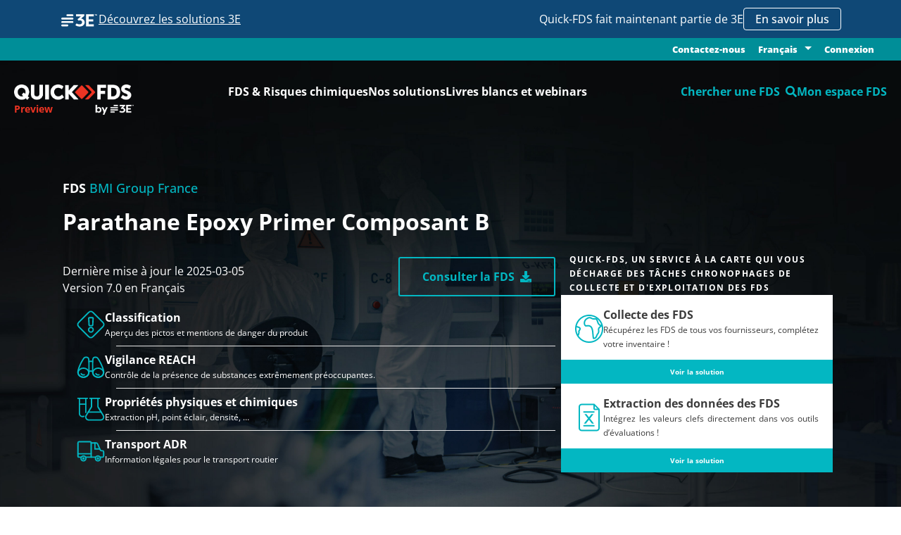

--- FILE ---
content_type: text/html
request_url: https://www.quickfds.com/fr/fds-preview/bmi-group-france/parathane-epoxy-primer-composant-b/5177231-69824-04933-016556/
body_size: 2012
content:
<!doctype html><html lang="fr"><head><meta charset="UTF-8"><meta http-equiv="X-UA-Compatible" content="IE=edge"><meta name="viewport" content="width=device-width,initial-scale=1"><link rel="apple-touch-icon" sizes="57x57" href="/apple-icon-57x57.png"><link rel="apple-touch-icon" sizes="60x60" href="/apple-icon-60x60.png"><link rel="apple-touch-icon" sizes="72x72" href="/apple-icon-72x72.png"><link rel="apple-touch-icon" sizes="76x76" href="/apple-icon-76x76.png"><link rel="apple-touch-icon" sizes="114x114" href="/apple-icon-114x114.png"><link rel="apple-touch-icon" sizes="120x120" href="/apple-icon-120x120.png"><link rel="apple-touch-icon" sizes="144x144" href="/apple-icon-144x144.png"><link rel="apple-touch-icon" sizes="152x152" href="/apple-icon-152x152.png"><link rel="apple-touch-icon" sizes="180x180" href="/apple-icon-180x180.png"><link rel="icon" type="image/png" sizes="192x192" href="/android-icon-192x192.png"><link rel="icon" type="image/png" sizes="32x32" href="/favicon-32x32.png"><link rel="icon" type="image/png" sizes="96x96" href="/favicon-96x96.png"><link rel="icon" type="image/png" sizes="16x16" href="/favicon-16x16.png"><link rel="manifest" href="/manifest.json"><meta name="msapplication-TileColor" content="#ffffff"><meta name="msapplication-TileImage" content="/ms-icon-144x144.png"><meta name="theme-color" content="#ffffff"><style>.no_js {
        background-color : red;
        color : #fff;
        height : 35px;
        font-size : 24px;
        width: 100%;
        position : fixed;
        top : 0;
        left : 0;
        z-index: 9999999;
        text-align: center;
        font-weight: 600;
      }</style><script>(function() {
        var didInit = false;
        function initMunchkin() {
          if(didInit === false) {
            didInit = true;
            Munchkin.init('026-BZE-703');
          }
        }
        var s = document.createElement('script');
        s.type = 'text/javascript';
        s.async = true;
        s.src = '//munchkin.marketo.net/munchkin.js';
        s.onreadystatechange = function() {
          if (this.readyState == 'complete' || this.readyState == 'loaded') {
            initMunchkin();
          }
        };
        s.onload = initMunchkin;
        document.getElementsByTagName('head')[0].appendChild(s);
      })();</script><title>Quick-FDS : Transmission réglementaire et sécurisée des FDS</title><script defer="defer" type="module" src="/runtime~app.8c519b3f9b4d1754.js"></script><script defer="defer" type="module" src="/chunk-vendors.8c519b3f9b4d1754.js"></script><script defer="defer" type="module" src="/app.8c519b3f9b4d1754.js"></script><link href="/assets/css/chunk-vendors.5fb65f26.css" rel="stylesheet"><link href="/assets/css/app.a887fa92.css" rel="stylesheet"><script defer="defer" src="/runtime~app.8c519b3f9b4d1754.js" nomodule></script><script defer="defer" src="/chunk-vendors.8c519b3f9b4d1754.js" nomodule></script><script defer="defer" src="/app.8c519b3f9b4d1754.js" nomodule></script></head><body><noscript class="no_js">We're sorry but Quick-FDS.com doesn't work properly without JavaScript enabled. Please enable it to continue.</noscript><script>function get_browser() {
        var ua = navigator.userAgent, tem, M = ua.match(/(opera|chrome|safari|firefox|msie|trident(?=\/))\/?\s*(\d+)/i) || [];
        if (/trident/i.test(M[1])) {
          tem = /\brv[ :]+(\d+)/g.exec(ua) || [];
          return { name: 'IE', version: (tem[1] || '') };
        }
        if (M[1] === 'Chrome') {
          tem = ua.match(/\bOPR\/(\d+)/)
          if (tem != null) { return { name: 'Opera', version: tem[1] }; }
        }
        if (window.navigator.userAgent.indexOf("Edge") > -1) {
          tem = ua.match(/\Edge\/(\d+)/)
          if (tem != null) { return { name: 'Edge', version: tem[1] }; }
        }
        M = M[2] ? [M[1], M[2]] : [navigator.appName, navigator.appVersion, '-?'];
        if ((tem = ua.match(/version\/(\d+)/i)) != null) { M.splice(1, 1, tem[1]); }
        return {
          name: M[0],
          version: +M[1]
        };
      }

      var browser = get_browser()
      var isSupported = isSupported(browser);

      function isSupported(browser) {
        var supported = true;
//        if (browser.name === "Chrome" && browser.version >= 48) {
//          supported = true;
//        }
        if ((browser.name === "MSIE" || browser.name === "IE") && browser.version <= 10) {
          supported = false;
        }
//        else if (browser.name === "Edge") {
//          supported = true;
//        }
        return supported;
      }

      if (!isSupported) {
        //render unsupported message
        document.write("<h1>The app is not supported in IE. Please use other browsers!</h1>");
      }
      else{
        //render app
        var elem = document.createElement("div");
        elem.setAttribute("id", "app")
        document.body.appendChild(elem);
      }</script><script defer src="https://static.cloudflareinsights.com/beacon.min.js/vcd15cbe7772f49c399c6a5babf22c1241717689176015" integrity="sha512-ZpsOmlRQV6y907TI0dKBHq9Md29nnaEIPlkf84rnaERnq6zvWvPUqr2ft8M1aS28oN72PdrCzSjY4U6VaAw1EQ==" data-cf-beacon='{"version":"2024.11.0","token":"0dc8e559ed1e467c8b0b1b00050571fa","r":1,"server_timing":{"name":{"cfCacheStatus":true,"cfEdge":true,"cfExtPri":true,"cfL4":true,"cfOrigin":true,"cfSpeedBrain":true},"location_startswith":null}}' crossorigin="anonymous"></script>
<script>(function(){function c(){var b=a.contentDocument||a.contentWindow.document;if(b){var d=b.createElement('script');d.innerHTML="window.__CF$cv$params={r:'9c4038277c4d610f',t:'MTc2OTQzMjcwMA=='};var a=document.createElement('script');a.src='/cdn-cgi/challenge-platform/scripts/jsd/main.js';document.getElementsByTagName('head')[0].appendChild(a);";b.getElementsByTagName('head')[0].appendChild(d)}}if(document.body){var a=document.createElement('iframe');a.height=1;a.width=1;a.style.position='absolute';a.style.top=0;a.style.left=0;a.style.border='none';a.style.visibility='hidden';document.body.appendChild(a);if('loading'!==document.readyState)c();else if(window.addEventListener)document.addEventListener('DOMContentLoaded',c);else{var e=document.onreadystatechange||function(){};document.onreadystatechange=function(b){e(b);'loading'!==document.readyState&&(document.onreadystatechange=e,c())}}}})();</script></body></html>

--- FILE ---
content_type: image/svg+xml
request_url: https://www.quickfds.com/assets/img/classification-primary.7243b0f6.svg
body_size: 9
content:
<svg width="42" height="42" viewBox="0 0 42 42" fill="none" xmlns="http://www.w3.org/2000/svg">
<path d="M17.7007 28.8439C17.7007 30.745 19.2398 32.2878 21.1446 32.2878C23.0494 32.2878 24.5885 30.7487 24.5885 28.8439C24.5885 26.9391 23.0494 25.4 21.1446 25.4C19.2398 25.4 17.7007 26.9391 17.7007 28.8439V28.8439ZM18.4319 21.8793C18.4575 22.3545 18.8487 22.7275 19.3276 22.7275H22.9653C23.4442 22.7275 23.8354 22.3545 23.861 21.8793L24.4167 11.6974C24.446 11.1819 24.0365 10.7505 23.521 10.7505H18.7755C18.26 10.7505 17.8506 11.1855 17.8798 11.6974L18.4355 21.8793H18.4319Z" stroke="#03B7C2" stroke-width="2" stroke-miterlimit="10" stroke-linecap="round"/>
<path d="M18.0682 2.75833L2.75628 18.0703C1.13722 19.6893 1.13722 22.3143 2.75628 23.9334L18.0682 39.2453C19.6873 40.8644 22.3123 40.8644 23.9314 39.2453L39.2433 23.9334C40.8623 22.3143 40.8623 19.6893 39.2433 18.0703L23.9314 2.75833C22.3123 1.13927 19.6873 1.13927 18.0682 2.75833Z" stroke="#03B7C2" stroke-width="2" stroke-miterlimit="10" stroke-linecap="round"/>
</svg>


--- FILE ---
content_type: image/svg+xml
request_url: https://www.quickfds.com/assets/img/GHS01.2afd2f96.svg
body_size: 5865
content:
<?xml version="1.0" encoding="UTF-8" standalone="no"?>
<!-- Created with Inkscape (http://www.inkscape.org/) -->
<svg
   xmlns:svg="http://www.w3.org/2000/svg"
   xmlns="http://www.w3.org/2000/svg"
   version="1.0"
   width="579pt"
   height="579pt"
   viewBox="0 0 579 579">
  <path
     d="M 25.301165,289.67172 289.32987,553.70044 553.40261,289.6277 C 465.35022,201.6757 377.47182,113.54942 289.3739,25.643024 L 25.301165,289.67172 z"
     style="fill:#ffffff;stroke:none" />
  <path
     d="M 147.65941,148.01233 6,289.67173 147.66886,431.34059 289.32827,573 431.01602,431.31224 572.70378,289.62449 431.06327,147.98398 C 353.16571,70.086424 289.40386,6.34347 289.37551,6.34347 c -0.0284,0 -63.79965,63.752403 -141.7161,141.66886 z M 408.62189,170.42535 527.82103,289.62449 408.5652,408.88032 289.31882,528.1267 170.12913,408.87087 50.939444,289.61504 170.13858,170.41591 C 235.69574,104.85874 289.34716,51.22622 289.37551,51.22622 c 0.0283,0 53.68922,53.64197 119.24638,119.19913 z"
     style="fill:#ff0000;stroke:none" />
  <path
     d="m 393.5,171.5625 c -0.0875,0.0111 -0.14788,0.10408 -0.21875,0.28125 -0.0591,0.17718 -11.33782,32.32626 -25.0625,71.46875 -13.72467,39.14249 -24.984,71.22219 -25.03125,71.28125 -0.14174,0.14173 -1.1368,-0.21728 -1.125,-0.40625 0.0118,-0.12993 29.32971,-91.35309 29.625,-92.15625 0.0354,-0.0945 -0.8415,-0.68699 -2.625,-1.75 -2.65754,-1.58271 -2.96875,-1.75148 -2.96875,-1.5625 0,0.16536 -24.4215,95.359 -24.46875,95.40625 -0.0236,0.0354 -0.68921,-0.11934 -1.46875,-0.34375 -1.86619,-0.53151 -5.0386,-1.17766 -7.09375,-1.4375 -2.3032,-0.28348 -7.54622,-0.29529 -9.625,0 -9.70885,1.35829 -17.57516,5.37438 -24.4375,12.4375 -4.81899,4.96073 -8.65598,11.39408 -10.6875,17.9375 -0.24804,0.77955 -0.484,1.45275 -0.53125,1.5 -0.0473,0.0472 -3.77699,-2.68029 -8.3125,-6.09375 -4.53553,-3.41345 -8.28888,-6.19169 -8.3125,-6.15625 -0.0236,0.0236 0.43306,0.95986 1,2.09375 l 1.03125,2.0625 7.125,4.78125 c 6.88596,4.6182 7.0903,4.78665 7.03125,5.09375 -0.0591,0.29528 0.17196,0.58091 2.15625,2.71875 1.21656,1.32286 2.55536,2.75047 2.96875,3.1875 l 0.78125,0.78125 2.09375,-0.125 2.09375,-0.125 3.9375,2.625 c 2.16146,1.42916 3.79454,2.47786 3.59375,2.3125 -0.18899,-0.16535 -1.75612,-1.36883 -3.46875,-2.65625 -1.70082,-1.27561 -3.02017,-2.33194 -2.9375,-2.34375 0.0827,-0.0118 2.8144,-0.16659 6.0625,-0.34375 l 5.90625,-0.3125 8.5,4.28125 c 4.70089,2.33863 8.58956,4.25 8.625,4.25 0.0354,0 2.17096,-2.5457 4.78125,-5.6875 2.61029,-3.12997 4.82358,-5.78051 4.90625,-5.875 0.12993,-0.15355 -0.21233,-1.04715 -2.03125,-5.5 -1.19294,-2.91737 -2.14863,-5.32013 -2.125,-5.34375 0.0236,-0.0118 2.99894,0.29773 6.625,0.6875 3.62605,0.38977 6.60901,0.69169 6.65625,0.65625 0.0354,-0.0472 0.51156,-1.85035 1.03125,-4 l 0.96875,-3.9375 2.9375,-0.0312 c 1.61815,-0.0118 3.39,0.0153 3.96875,0.0625 l 1.0625,0.0937 -10.0625,11 c -5.55129,6.03555 -10.18257,11.11589 -10.3125,11.28125 -0.44882,0.5315 3.55174,-3.47669 12.90625,-12.9375 l 9.21875,-9.34375 3.4375,-0.0625 3.40625,-0.0625 -0.59375,-0.875 c -0.34253,-0.48426 -0.98868,-1.33169 -1.4375,-1.875 -0.44882,-0.54331 -0.79306,-1.01525 -0.78125,-1.0625 0.0236,-0.0473 1.30829,-1.38604 2.84375,-2.96875 l 2.78125,-2.84375 0.3125,0.65625 c 0.16535,0.37796 0.28125,0.72219 0.28125,0.78125 0,0.18897 0.15469,0.13021 4.84375,-2.03125 2.42131,-1.11026 4.45275,-1.9653 4.5,-1.90625 0.0473,0.0473 0.49213,1.56025 1,3.34375 0.49608,1.7835 0.95275,3.2965 1,3.34375 0.0827,0.0945 14.36785,-11.44144 14.78125,-11.9375 0.0945,-0.12992 1.87052,-3.36065 3.9375,-7.1875 2.06696,-3.83865 3.89715,-7.18529 4.0625,-7.46875 0.16536,-0.28348 0.23892,-0.52362 0.15625,-0.5 -0.0709,0.0236 -3.0115,2.45761 -6.53125,5.375 l -6.40625,5.28125 -4.59375,0.125 c -2.53941,0.0591 -4.79921,0.0861 -5,0.0625 -0.34252,-0.0354 2.19631,-2.61905 42.96875,-43.78125 23.82329,-24.04771 43.34375,-43.76526 43.34375,-43.8125 0,-0.0472 -1.1299,-1.2042 -2.5,-2.5625 -2.33862,-2.33862 -2.49852,-2.4508 -2.6875,-2.25 -0.1063,0.1063 -19.9245,21.68109 -44.03125,47.9375 l -43.8125,47.75 -3.46875,2.4375 c -1.90161,1.33466 -3.52287,2.49164 -3.59375,2.5625 -0.0827,0.0827 0.01,0.38581 0.28125,1 0.33071,0.77954 0.36049,0.91659 0.21875,1.09375 -0.12992,0.16536 -4.68846,5.19191 -5.5625,6.125 -0.2126,0.22442 -0.22242,0.2109 -1.25,-0.78125 -1.9961,-1.97248 -3.8843,-3.4916 -6.1875,-5.0625 l -1.125,-0.78125 L 374.5,282.125 c 17.12631,-29.42181 21.68061,-37.3312 21.5625,-37.4375 -0.0709,-0.0827 -1.19314,-0.78296 -2.46875,-1.5625 l -2.34375,-1.4375 -0.40625,0.71875 c -0.2126,0.40157 -9.01505,17.78995 -19.5625,38.625 -10.87816,21.5201 -19.21801,37.875 -19.3125,37.875 -0.11811,0 -0.10285,-0.14074 0.0625,-0.625 0.12992,-0.33071 11.65229,-32.46456 25.625,-71.40625 13.98452,-38.94169 25.39863,-70.83537 25.375,-70.90625 -0.0472,-0.1063 -8.53984,-4.07552 -9.4375,-4.40625 -0.0354,-0.0118 -0.0646,-0.004 -0.0937,0 z m -43.09375,54.53125 -1.21875,3.03125 -1.1875,3.0625 -2.3125,-0.90625 c -1.28743,-0.50789 -2.37081,-0.89099 -2.40625,-0.84375 -0.0354,0.0472 -0.58094,2.60476 -1.21875,5.6875 -0.62599,3.08274 -1.15207,5.7062 -1.1875,5.8125 -0.0354,0.14174 0.4852,0.42665 2.375,1.3125 1.3583,0.6378 2.50344,1.20275 2.5625,1.25 0.0472,0.0472 0.62744,2.13282 1.3125,4.625 0.67324,2.48036 1.25762,4.53889 1.28125,4.5625 0.0236,0.0236 0.98694,-1.34986 2.15625,-3.0625 2.22053,-3.24809 2.21467,-3.2373 9.21875,-10.84375 l 0.375,-0.40625 -2.03125,-6.5625 -2.03125,-6.5625 -0.875,-0.0625 c -0.48426,-0.0472 -1.75711,-0.0819 -2.84375,-0.0937 l -1.96875,0 z M 511.46875,255.25 c -0.0472,0 -0.12082,0.13951 -0.15625,0.28125 -0.36615,1.21655 -4.10901,12.7965 -4.15625,12.84375 -0.0236,0.0354 -2.55407,0.17077 -5.625,0.3125 l -5.59375,0.25 -1.59375,1.1875 c -0.87403,0.67324 -1.60138,1.2382 -1.625,1.25 -0.0354,0.0354 -1.52362,9.55832 -1.5,9.59375 0.0472,0.0354 8.71456,5 8.75,5 0.0236,0 1.59839,-1.6754 3.5,-3.71875 1.91342,-2.04334 3.49581,-3.73056 3.53125,-3.71875 0.0354,0 3.16553,2.13209 6.96875,4.71875 l 6.90625,4.6875 0.0312,-1.71875 c 0.0118,-0.9449 0.008,-4.7989 -0.0625,-8.53125 l -0.125,-6.78125 -4.59375,-7.84375 c -2.52761,-4.2993 -4.609,-7.8125 -4.65625,-7.8125 z m -117.53125,4.78125 -0.21875,0.28125 c -0.11811,0.15355 -0.82603,1.17517 -1.59375,2.25 l -1.375,1.9375 -0.875,4.375 c -0.47245,2.40949 -0.875,4.49509 -0.875,4.625 0.0118,0.16536 1.00316,1.09913 3.09375,2.90625 1.70083,1.4646 3.11662,2.65625 3.1875,2.65625 0.0591,0 1.12719,-1.21109 2.34375,-2.6875 l 2.21875,-2.71875 0.5,-2.4375 c 0.27166,-1.33468 0.55413,-2.73523 0.625,-3.125 l 0.125,-0.71875 -1.34375,-3.625 c -0.7323,-1.98429 -1.37081,-3.64025 -1.40625,-3.6875 -0.0473,-0.0472 -0.54624,0.44832 -1.125,1.0625 l -1.03125,1.125 -1.125,-1.125 -1.125,-1.09375 z M 466.15625,266.5 c -0.0591,0 -26.09855,18.33224 -57.90625,40.75 -31.8077,22.42956 -57.83612,40.78888 -57.8125,40.8125 0.0118,0.0236 26.09438,-16.11477 57.9375,-35.875 l 57.875,-35.9375 0,-4.90625 c 0,-2.68116 -0.0465,-4.85556 -0.0937,-4.84375 z M 454.71875,298.375 452.375,301 450,303.59375 448.875,306.625 c -0.62599,1.66539 -1.13681,3.03888 -1.125,3.0625 0.0472,0.0473 20.64026,2.516 20.6875,2.46875 0.0236,-0.0118 -3.06415,-3.13846 -6.84375,-6.90625 l -6.875,-6.875 z m 94.96875,1.8125 c -0.0591,-0.0118 -45.92855,11.84716 -101.9375,26.375 -56.00895,14.52784 -101.83612,26.44512 -101.8125,26.46875 0.0354,0.0354 206.54233,-46.74164 206.625,-46.8125 0.0709,-0.0473 -2.78051,-6.00764 -2.875,-6.03125 z m -120,14 c -0.0591,0.0118 -15.32297,7.20063 -33.9375,16 -18.61453,8.79939 -33.93676,16.05414 -34.03125,16.125 -0.12993,0.0945 -0.0876,0.10211 0.125,0.0312 0.4134,-0.14174 68.4257,-26.38263 68.4375,-26.40625 0.0118,0 -0.077,-1.2923 -0.21875,-2.875 -0.14172,-1.73626 -0.29232,-2.875 -0.375,-2.875 z m 147.5625,7.09375 c -0.15354,0.0118 -50.48012,8.55124 -111.875,18.96875 -61.38307,10.40571 -111.77214,18.9375 -111.9375,18.9375 -0.20079,0.0118 -0.71554,-0.34201 -1.625,-1.0625 l -1.375,-1.09375 -0.0625,4.53125 -0.0625,4.53125 -3.53125,2.40625 c -1.94886,1.31105 -3.60482,2.36319 -3.6875,2.375 -0.0827,0 -1.57625,-0.998 -3.3125,-2.25 -4.60639,-3.33078 -4.67504,-3.3197 -0.28125,0.0937 1.65358,1.28744 3.07775,2.359 3.125,2.40625 0.11811,0.1063 -5.55339,3.93406 -5.71875,3.875 -0.0827,-0.0236 -14.01986,-11.89856 -17.46875,-14.875 l -0.78125,-0.6875 -6.46875,5.59375 c -3.55517,3.08274 -6.51525,5.625 -6.5625,5.625 -0.0591,0 -3.71941,-0.95569 -8.125,-2.125 l -8,-2.125 2.25,0.0625 c 1.24018,0.0354 3.11267,0.0583 4.1875,0.0937 1.85436,0.0473 -3.43099,-0.34841 -9.75,-0.75 -1.16931,-0.0827 -7.50726,-0.5123 -14.0625,-0.9375 l -11.9375,-0.78125 -0.0312,-0.34375 c -0.0709,-0.40157 -0.0231,-0.38559 -1.0625,-0.0312 -0.74411,0.24804 -0.85306,0.23549 -3.15625,0.0937 -1.29924,-0.0709 -2.64566,-0.15208 -3,-0.1875 l -0.65625,-0.0937 -0.5625,-1.03125 -0.5625,-1 -4.03125,-0.21875 c -2.22051,-0.11811 -4.32554,-0.1875 -4.65625,-0.1875 l -0.59375,0 -0.53125,0.84375 -0.5,0.875 L 240.25,362.75 c -0.33073,-0.0118 -12.69288,-0.80091 -27.46875,-1.78125 -14.77588,-0.96853 -27.06446,-1.76181 -27.3125,-1.75 l -0.4375,0.0312 1.375,1.46875 c 1.19294,1.29924 1.4151,1.49581 1.78125,1.53125 0.23623,0.0236 11.92518,0.49556 25.96875,1.0625 14.04358,0.56694 25.58956,1.05831 25.625,1.09375 0.0354,0.0354 -0.52951,1.02581 -1.25,2.21875 -0.70868,1.18113 -1.2778,2.22219 -1.21875,2.28125 0.0472,0.0472 1.76154,1.26596 3.78125,2.71875 l 3.65625,2.65625 4.03125,0.65625 c 2.2087,0.37795 4.10481,0.66044 4.1875,0.625 0.0827,-0.0236 0.68995,-0.95225 1.375,-2.0625 l 1.25,-2.03125 2.5625,0 2.5625,0 0,-0.4375 c 0,-0.24804 -0.0888,-1.65277 -0.21875,-3.09375 -0.12993,-1.45279 -0.22294,-2.65207 -0.1875,-2.6875 0.0709,-0.0709 25.50664,0.90551 26.15625,1 0.3071,0.0473 0.375,0.0839 0.375,0.34375 0,0.43703 0.6213,3.18254 1.09375,4.8125 0.40158,1.3701 0.40429,1.37845 0.15625,1.4375 -0.12991,0.0236 -31.42816,3.6104 -69.53125,7.96875 -38.10309,4.37016 -69.26944,7.96875 -69.28125,7.96875 -0.0354,0.0236 -0.28544,3.05833 -0.25,3.09375 0.0236,0.0118 31.31005,-4.21349 69.53125,-9.375 38.2212,-5.16152 69.5812,-9.375 69.6875,-9.375 0.12993,0 0.29159,0.25392 0.46875,0.75 0.15355,0.41339 0.50196,1.25663 0.75,1.90625 0.24804,0.6378 0.42988,1.1757 0.40625,1.1875 -0.0236,0.0118 -23.41678,5.19279 -52,11.5 -28.58322,6.30721 -52.05759,11.5347 -52.1875,11.59375 -0.2008,0.0827 -0.32209,0.38753 -0.59375,1.78125 -0.18897,0.92127 -0.28544,1.71456 -0.25,1.75 0.0591,0.0473 104.77755,-25.74853 105.25,-25.9375 0.0709,-0.0236 0.29921,0.30535 0.5,0.71875 0.25985,0.51969 0.31325,0.77706 0.21875,0.8125 -0.0827,0.0236 -7.97176,2.15571 -17.5625,4.71875 l -17.46875,4.625 -0.21875,1.78125 c -0.12992,0.98032 -0.23056,1.80069 -0.21875,1.8125 0.0118,0.0118 8.16049,-2.65397 18.09375,-5.9375 18.11845,-5.9765 18.23819,-6.01551 18.25,-5.53125 0,0.0709 -12.72584,6.99664 -28.28125,15.40625 l -28.3125,15.28125 0.0937,1.125 c 0.0472,0.61419 0.0778,1.31446 0.125,1.5625 l 0.0937,0.4375 L 263.5,397.9375 c 15.46092,-9.09466 28.2062,-16.609 28.3125,-16.65625 0.15355,-0.0945 0.37671,0.19313 1.15625,1.46875 0.88585,1.46459 2.08413,3.17149 3.3125,4.71875 0.47245,0.61419 0.50149,0.70202 0.3125,0.84375 -0.1063,0.0709 -14.99892,11.96109 -33.09375,26.40625 L 230.625,441 l 2.3125,2.28125 c 1.28743,1.252 2.43676,2.31595 2.53125,2.375 0.14174,0.0827 4.53785,-3.92665 19.65625,-17.78125 10.72461,-9.83876 19.50763,-17.85555 19.53125,-17.84375 0.0236,0.0236 -0.14296,0.37966 -0.34375,0.78125 -0.20079,0.38978 -0.34375,0.75345 -0.34375,0.8125 0,0.0827 3.24409,3.7517 4,4.53125 0.20079,0.20079 0.30656,0.17201 2.5625,-0.84375 l 2.34375,-1.0625 1.1875,1.1875 1.1875,1.15625 2.34375,-1.40625 2.375,-1.4375 0.90625,-3.03125 c 0.50789,-1.6772 0.89444,-3.12426 0.90625,-3.21875 0,-0.1063 -0.89244,-0.7399 -2.15625,-1.53125 l -2.125,-1.34375 -3.4375,-0.0625 -3.40625,-0.0625 8.40625,-7.71875 c 4.6182,-4.22843 8.41388,-7.6875 8.4375,-7.6875 0.0118,0 0.95988,0.90918 2.09375,2.03125 1.13388,1.12206 2.60037,2.48031 3.25,3 7.8781,6.30721 16.83076,9.36541 26.46875,9.09375 7.571,-0.2126 14.30524,-2.35006 20.71875,-6.53125 2.64573,-1.72444 4.30925,-3.07525 6.71875,-5.4375 l 1.5,-1.4375 22.46875,18.09375 c 12.37819,9.9687 22.50764,18.10556 22.53125,18.09375 0.0118,-0.0236 -0.57602,-1.42419 -1.34375,-3.125 l -1.375,-3.09375 -20.875,-15.3125 -20.875,-15.28125 0.40625,-0.5 c 0.22442,-0.25984 0.82824,-1.01844 1.3125,-1.65625 0.49608,-0.62599 0.95275,-1.13681 1,-1.125 0.0591,0.0236 12.65719,9.85533 28,21.84375 15.34281,11.98841 28.0839,21.93601 28.34375,22.125 l 0.46875,0.34375 1.34375,-1.34375 c 0.74411,-0.74411 1.35556,-1.39025 1.34375,-1.4375 -0.0236,-0.0354 -13.16726,-9.57704 -29.21875,-21.1875 -16.03969,-11.61045 -29.2687,-21.17495 -29.375,-21.28125 -0.18897,-0.17717 -0.1538,-0.26893 0.53125,-1.34375 0.46064,-0.72049 0.78051,-1.12919 0.875,-1.09375 0.0827,0.0354 12.0076,7.30545 26.5,16.1875 14.48059,8.87025 26.37082,16.08613 26.40625,16.0625 0.0236,-0.0354 -0.60307,-1.38186 -1.40625,-3 l -1.46875,-2.9375 -24.8125,-13.625 -24.8125,-13.625 0.84375,-1.65625 c 0.47245,-0.90946 1.05684,-2.06643 1.28125,-2.5625 l 0.40625,-0.90625 15.375,3.96875 c 8.45686,2.18509 15.39025,4.01525 15.4375,4.0625 0.0945,0.0945 -1.08464,1.75 -1.25,1.75 -0.0591,0 -2.14883,-0.39493 -4.59375,-0.84375 -2.45674,-0.46064 -4.53051,-0.8125 -4.625,-0.8125 -0.12993,0 -0.64959,0.82772 -1.5,2.375 l -1.3125,2.40625 3.09375,2.28125 c 1.70081,1.2638 3.84816,2.8462 4.78125,3.53125 l 1.6875,1.25 12.5625,2.15625 c 6.89776,1.18113 12.57012,2.11736 12.59375,2.09375 0.0354,-0.0354 0.25689,-3.23372 0.375,-5.3125 l 0.0312,-0.71875 -2.0625,-2.375 -2.0625,-2.34375 -2.5625,-1.09375 c -1.41735,-0.60237 -2.54306,-1.1132 -2.53125,-1.125 0.0118,-0.0118 8.04041,2.03489 17.84375,4.5625 9.80334,2.5276 17.90551,4.59375 18,4.59375 0.0827,0 0.125,-0.0347 0.125,-0.0937 0,-0.0473 0.35604,-2.4618 0.78125,-5.34375 0.4252,-2.88195 0.76181,-5.22639 0.75,-5.25 -0.0236,-0.0118 -18.0734,-2.57351 -40.125,-5.65625 -22.03979,-3.08274 -40.10139,-5.63263 -40.125,-5.65625 -0.0236,-0.0236 0.21235,-0.84397 0.53125,-1.8125 0.33071,-0.96851 0.59375,-1.8312 0.59375,-1.9375 0,-0.12992 -0.86142,-0.47809 -3.09375,-1.28125 L 362.375,368.75 361.75,367.65625 c -0.34252,-0.57875 -0.59794,-1.08958 -0.5625,-1.125 0.0236,-0.0354 17.3655,0.77729 38.53125,1.78125 l 38.46875,1.8125 0.3125,0.3125 0.3125,0.34375 6.96875,0.46875 6.9375,0.46875 0.40625,-0.4375 0.40625,-0.4375 49.1875,2.34375 c 27.05957,1.27561 49.20694,2.29306 49.21875,2.28125 0.0236,-0.0236 -0.90919,-0.73154 -2.03125,-1.59375 l -2.03125,-1.59375 -46.34375,-1.4375 c -25.48868,-0.81498 -46.40551,-1.48819 -46.5,-1.5 -0.0945,-0.0236 1.3004,-1.70443 3.34375,-4.03125 1.93704,-2.19689 3.49238,-4.01944 3.46875,-4.03125 -0.0118,-0.0236 -5.58352,-2.49994 -12.375,-5.5 -6.79146,-3.00006 -12.359,-5.49583 -12.40625,-5.53125 -0.0472,-0.0236 -1.58731,1.38875 -3.40625,3.125 l -3.3125,3.15625 -4.6875,1.5625 c -2.56305,0.86223 -4.69513,1.58956 -4.71875,1.625 -0.0354,0.0236 0.42888,1.935 1.03125,4.25 0.60237,2.31501 1.03544,4.26526 1,4.3125 -0.0472,0.0354 -13.96472,-0.39419 -30.9375,-0.9375 -16.96095,-0.53151 -30.89025,-0.94931 -30.9375,-0.9375 -0.0472,0 -0.31791,-0.42963 -0.625,-0.9375 -0.53151,-0.87404 -0.65471,-1.00365 -3.84375,-3.53125 l -3.3125,-2.59375 0.625,-0.0937 c 0.34253,-0.0473 50.77393,-6.89181 112.0625,-15.21875 l 111.4375,-15.125 0.0625,-3.8125 0,-3.8125 -0.25,0 z m -314.375,18.375 c -0.004,0.0253 0.0135,0.0689 0.0312,0.125 0.0472,0.12993 0.25614,0.70669 0.46875,1.25 L 263.78125,342 282.25,350.90625 c 10.14586,4.88986 18.47639,8.85556 18.5,8.84375 0.0118,-0.0236 -8.22569,-4.43075 -18.3125,-9.78125 -10.07499,-5.3505 -18.61441,-9.87351 -18.96875,-10.0625 -0.43406,-0.24803 -0.58323,-0.32585 -0.59375,-0.25 z m -16.21875,10.8125 c -0.0354,0 -0.82454,0.67321 -1.78125,1.5 -0.95671,0.82679 -1.70349,1.52706 -1.65625,1.5625 0.11811,0.0945 55.05412,8.66462 55.125,8.59375 0.0472,-0.0354 -51.48671,-11.66806 -51.6875,-11.65625 z m 52.0625,11.6875 c -0.12991,-0.0118 -0.2035,0.0271 -0.15625,0.0625 0.0354,0.0354 0.13608,0.0354 0.21875,0 0.0945,-0.0354 0.0674,-0.0625 -0.0625,-0.0625 z m -45.6875,2.6875 0.8125,0.0625 c 0.43703,0.0472 0.96726,0.0819 1.15625,0.0937 0.29527,0 0.25861,0.0568 -0.34375,0.28125 -1.22837,0.47245 -1.17003,0.47245 -1.40625,0 l -0.21875,-0.4375 z m 181.625,1.5625 c 0.0709,0 0.63581,0.52606 1.25,1.1875 L 437,368.8125 l -2,-0.0937 c -1.11026,-0.0472 -3.28467,-0.10901 -4.84375,-0.15625 -1.55909,-0.0354 -2.75074,-0.12081 -2.65625,-0.15625 0.30709,-0.1063 7.03814,-1.98819 7.15625,-2 z m -136.3125,0.25 c -0.0281,0.0118 -0.0236,0.0448 0,0.0625 0.0354,0.0354 0.13608,0.0354 0.21875,0 0.0945,-0.0354 0.0362,-0.0625 -0.0937,-0.0625 -0.065,-0.006 -0.0969,-0.0118 -0.125,0 z m -90.03125,3.5625 c -0.0472,-0.0118 -1.70321,1.19929 -3.6875,2.6875 L 201.03125,375.5625 201,377 c -0.0354,1.40554 -0.0411,1.45275 0.21875,1.5 0.43701,0.0945 19.70964,1.84794 19.875,1.8125 0.11811,-0.0354 -12.54503,-10.0347 -12.78125,-10.09375 z M 232.28125,393.25 c 0,0.1063 7.22564,7.0625 7.34375,7.0625 0.0709,0 1.27434,-0.47613 2.65625,-1.03125 l 2.5,-1 0,-2.1875 0,-2.1875 -0.3125,0 c -0.4134,0 -10.53566,-0.55412 -11.46875,-0.625 -0.4134,-0.0354 -0.71875,-0.0549 -0.71875,-0.0312 z M 205.75,411.625 c -0.0354,0 -0.10139,0.0854 -0.125,0.15625 -0.0354,0.0827 -0.5962,1.97461 -1.28125,4.21875 l -1.25,4.09375 0.375,0.53125 c 2.04335,2.84651 7.11664,9.75763 7.1875,9.78125 0.0472,0.0118 0.28321,-0.55314 0.53125,-1.25 0.24804,-0.70867 0.76647,-2.16336 1.15625,-3.25 l 0.6875,-1.96875 0.4375,-0.0625 c 0.24804,-0.0354 1.25786,-0.10901 2.25,-0.15625 l 1.78125,-0.0625 1.40625,-1.53125 1.40625,-1.5 0.75,-2.28125 c 0.40159,-1.24018 0.67987,-2.25762 0.65625,-2.28125 -0.0709,-0.0709 -6.65133,-2.53125 -6.78125,-2.53125 -0.0709,0 -0.55043,0.5455 -1.09375,1.21875 -0.54331,0.68505 -1.07357,1.21113 -1.15625,1.1875 -0.0709,-0.0236 -1.64563,-0.98694 -3.5,-2.15625 -1.85436,-1.18112 -3.40208,-2.15625 -3.4375,-2.15625 z"
     transform="scale(0.8,0.8)"
     style="fill:#000000;stroke:none" />
</svg>


--- FILE ---
content_type: application/javascript
request_url: https://www.quickfds.com/InfosFDS-component-vue.8c519b3f9b4d1754.js
body_size: 9176
content:
(self["webpackChunkwww_quickfds_com_v3"]=self["webpackChunkwww_quickfds_com_v3"]||[]).push([[255],{65148:function(t,e,s){"use strict";s.d(e,{Z:function(){return p}});var n=function(){var t=this,e=t.$createElement,s=t._self._c||e;return s("div",[s("b-modal",{attrs:{centered:"",size:"lg","hide-footer":""},on:{hidden:function(e){return t.$emit("cancel")}},scopedSlots:t._u([{key:"modal-title",fn:function(){return[s("h4",[t._v(t._s(t.$t("invalid_customer_code")))])]},proxy:!0}]),model:{value:t.popup.show,callback:function(e){t.$set(t.popup,"show",e)},expression:"popup.show"}},[s("main",[s("div",{staticClass:"label-input"},[t._v(" "+t._s(t.$t("popin-ask-client-code_1"))+" ")]),s("div",{staticClass:"customer_code-input"},[s("i",{staticClass:"left fa fa-search"}),s("b-input",{attrs:{type:"text",placeholder:t.$t("client_code_placeholder"),autofocus:!0,onblur:"if (this.value.length <= 0) { this.type = 'text' } else { }",onkeydown:"this.type = 'password'",onkeyup:"if (this.value.length <= 0) { this.type = 'text' } else { this.type = 'password'}",autocomplete:"off"},on:{keyup:function(e){return!e.type.indexOf("key")&&t._k(e.keyCode,"enter",13,e.key,"Enter")?null:t.sendClientCode.apply(null,arguments)}},model:{value:t.clientCode,callback:function(e){t.clientCode="string"===typeof e?e.trim():e},expression:"clientCode"}}),s("div",{staticClass:"right"},[s("span",{staticClass:"rule"}),t._v(" "),s("button",{on:{click:t.sendClientCode}},[t._v(" OK ")])])],1),s("div",{staticClass:"supplier_link"},[s("div",[t._v(t._s(t.$t("popin-ask-client-code_2")))]),s("div",[t._v(t._s(t.$t("popin-ask-client-code_3"))),s("a",{attrs:{href:""},on:{click:t.openPopinClientCode}},[t._v(t._s(t.$t("popin-ask-client-code_4")))]),t._v(t._s(t.$t("popin-ask-client-code_5")))])])])])],1)},i=[],o=s(70655),a=s(47014),r=function(t){function e(){var e=null!==t&&t.apply(this,arguments)||this;return e.popup={show:!1},e.clientCode="",e}return(0,o.ZT)(e,t),e.prototype.created=function(){this.popup.show=!0},e.prototype.close=function(){this.popup.show=!1,this.$emit("cancel")},e.prototype.sendClientCode=function(){var t=this,e=[" ","'",'"',"ü","ý"];if(this.clientCode&&e.some((function(e){return t.clientCode.includes(e)})))return this.$bvToast.toast(this.$t("client_code_error_space"),{variant:"error"}),0;this.clientCode.trim()&&this.$emit("openFds",this.clientCode)},e.prototype.openPopinClientCode=function(){var t="/cmt_bin/wfds-goformcli",e={};if(e["Lang"]=this.$lang.toUpperCase(),e["NFou"]=this.supplierCode,this.$isLoggedIn){var s=this.$store.getters["account/profil"];e["NSoc"]=s.company_name,e["NCli"]=s.first_name+" "+s.last_name,e["Emai"]=s.email}var n=[];for(var i in e)n.push(encodeURIComponent(i)+"="+encodeURIComponent(e[i]));t+="?"+n.join("&").replace("%C2%A7","%A7"),window.open(t,"formulaire","width=775,height=575,adressbar=0,toolbar=1,menubar=1,resizable=1,scrollbars=1")},Object.defineProperty(e.prototype,"supplierCode",{get:function(){return this.$store.getters["search/supplierCode"]},enumerable:!1,configurable:!0}),(0,o.gn)([(0,a.fI)()],e.prototype,"documentCode",void 0),(0,o.gn)([(0,a.RL)("created")],e.prototype,"created",null),e=(0,o.gn)([(0,a.wA)({name:"popin-ask-client-code"})],e),e}(a.w3),c=r,l=c,d=s(1001),u=(0,d.Z)(l,n,i,!1,null,"919733e2",null),p=u.exports},86151:function(t,e,s){"use strict";s.r(e),s.d(e,{PICTOS_FR:function(){return n},default:function(){return M}});var n,i=function(){var t=this,e=t.$createElement,n=t._self._c||e;return n("div",{staticClass:"w-100"},[t.waitingForApi?n("div",[n("w-loader")],1):t._e(),t.waitingForApi?t._e():n("div",[n("div",{staticClass:"header-bg"},[n("div",{ref:"generalInfos",staticClass:"area",class:t.backgroundClassImage,attrs:{id:"general-infos"}},[n("div",{staticClass:"infos-fds"},[n("div",{staticClass:"left"},[n("div",{staticClass:"infos-fds-title"},[n("h1",{domProps:{textContent:t._s(t.datas.product_name)}}),n("h2",[t._v(" "+t._s(t.$t("sds"))+" "),n("b",{domProps:{textContent:t._s(t.datas.supplier_display_name)}})])]),n("div",{staticClass:"infos-fds-details"},[n("div",[t.datas.revision_date.length?n("div",[t._v(t._s(t.$t("fds_page.last_update")+t.datas.revision_date))]):t._e(),n("div",{domProps:{textContent:t._s(t.$t("fds_page.version[0]")+t.datas.revision_version+t.$t("fds_page.version[1]")+t.$t("fds_page.language."+t.datas.language.toUpperCase()))}})]),n("button",{staticClass:"large-button",attrs:{role:"button"},on:{click:function(e){return t.clickOpenFds(t.documentId,"hd")}}},[t._v(" "+t._s(t.$t("fds_page.consult_fds"))),n("i",{staticClass:"fa fa-download ml-2"})])]),n("div",{class:{"translate-right":t.translateInternalNavigation},attrs:{id:"internal-navigation"}},[n("div",{staticClass:"internal-navigation-element",on:{click:function(e){return t.goToArea("classification")}}},[n("i",{staticClass:"icon icon-classification"}),n("div",{staticClass:"internal-navigation-text-container"},[n("div",{domProps:{innerHTML:t._s(t.$t("fds_page.classification_title"))}}),n("div",{domProps:{innerHTML:t._s(t.$t("fds_page.classification_desc"))}})]),n("div",{staticClass:"internal-navigation-more"},[t._v(" "+t._s(t.$t("see"))+" "),t._m(0)])]),t._m(1),n("div",{staticClass:"internal-navigation-element",on:{click:function(e){return t.goToArea("vigilance")}}},[n("i",{staticClass:"icon icon-vigilance"}),n("div",{staticClass:"internal-navigation-text-container"},[n("div",{domProps:{innerHTML:t._s(t.$t("fds_page.vigilance_title"))}}),n("div",{domProps:{innerHTML:t._s(t.$t("fds_page.vigilance_desc"))}})]),n("div",{staticClass:"internal-navigation-more"},[t._v(" "+t._s(t.$t("see"))+" "),t._m(2)])]),t._m(3),n("div",{staticClass:"internal-navigation-element",on:{click:function(e){return t.goToArea("composition")}}},[n("i",{staticClass:"icon icon-composition"}),n("div",{staticClass:"internal-navigation-text-container"},[n("div",{domProps:{innerHTML:t._s(t.$t("fds_page.composition_title"))}}),n("div",{domProps:{innerHTML:t._s(t.$t("fds_page.composition_desc"))}})]),n("div",{staticClass:"internal-navigation-more"},[t._v(" "+t._s(t.$t("see"))+" "),t._m(4)])]),t._m(5),n("div",{staticClass:"internal-navigation-element",on:{click:function(e){return t.goToArea("transport")}}},[n("i",{staticClass:"icon icon-transport"}),n("div",{staticClass:"internal-navigation-text-container"},[n("div",{domProps:{innerHTML:t._s(t.$t("fds_page.transport_title"))}}),n("div",{domProps:{innerHTML:t._s(t.$t("fds_page.transport_desc"))}})]),n("div",{staticClass:"internal-navigation-more"},[t._v(" "+t._s(t.$t("see"))+" "),t._m(6)])]),t._m(7)])]),n("div",{staticClass:"right"},[n("div",{staticClass:"text-container"},[n("h5",{domProps:{textContent:t._s(t.$t("fds_page.catchphrase"))}})]),n("div",{staticClass:"infos-fds-sheets-container"},[n("div",{staticClass:"infos-fds-sheet"},[n("div",{staticClass:"main-content"},[n("i",{staticClass:"icon icon-fds-retriever"}),n("div",{staticClass:"text-container"},[n("h4",{domProps:{textContent:t._s(t.$t("fds_page.retriever.title"))}}),n("p",{domProps:{textContent:t._s(t.$t("fds_page.retriever.description"))}})])]),n("a",{attrs:{href:"https://www.quickfds.com/solutions/fds-retriever/"},on:{click:function(e){return t.trackClickAdd("pub-collect")}}},[n("footer",{domProps:{textContent:t._s(t.$t("fds_page.see_solution"))}})])]),n("div",{staticClass:"infos-fds-sheet"},[n("div",{staticClass:"main-content"},[n("i",{staticClass:"icon icon-fds-extract"}),n("div",{staticClass:"text-container"},[n("h4",{domProps:{textContent:t._s(t.$t("fds_page.extract.title"))}}),n("p",{domProps:{textContent:t._s(t.$t("fds_page.extract.description"))}})])]),n("a",{attrs:{href:"https://www.quickfds.com/solutions/fds-extract/"},on:{click:function(e){return t.trackClickAdd("pub-extract")}}},[n("footer",{domProps:{textContent:t._s(t.$t("fds_page.see_solution"))}})])])])])]),n("div",{staticClass:"next",attrs:{role:"button","aria-hidden":"true"},on:{click:function(e){return t.goToArea("classification")}}},[n("i",{staticClass:"fas fa-chevron-down"})])])]),n("div",{staticClass:"content-scrolling-over"},[n("div",{ref:"classification",staticClass:"area",attrs:{id:"classification"}},[n("div",{staticClass:"area-content"},[n("div",{staticClass:"row"},[n("div",{staticClass:"col-md"},[n("h2",{staticClass:"area-title",domProps:{innerHTML:t._s(t.$t("fds_page.classification_title"))}}),n("div",{staticClass:"area-header"},[n("div",{staticClass:"fw-bold"},[t._v(t._s(t.datas.product_name))]),t.datas.classified?n("div",[t._v(" "+t._s(t.$t("fds_page.classification_bloc[0]"))+" "),t.datas.signal_words.length?n("div",{staticClass:"signal-word"},[t._v(" "+t._s(t.datas.signal_words.reduce((function(t,e){})))+" ")]):t._e()]):n("div",[t._v(" "+t._s(t.$t("fds_page.classification_bloc[1]"))+" ")])])]),n("div",{staticClass:"col-md"},[t.notEnoughData?n("div",{staticClass:"notEnoughData-pictos-container"},[n("div",{staticClass:"blured pictos-container two-children-or-less"},t._l(["GHS01","GHS02"],(function(e,i){return n("figure",{key:"pictogram-url-"+i},[n("img",{staticClass:"picto",attrs:{src:s(67849)("./"+e+".svg"),alt:t.pictosAlt[e]}}),n("caption",{staticClass:"text-center",domProps:{textContent:t._s(e)}})])})),0),n("div",{staticClass:"notEnoughData-text-container"},[n("div",{staticClass:"notEnoughData-text",domProps:{textContent:t._s(t.$t("fds_page.classification_not_enough_data"))}})])]):n("div",{staticClass:"pictos-container",class:{"two-children-or-less":t.datas.pictograms.length<3}},t._l(t.datas.pictograms,(function(e,i){return n("figure",{key:"pictogram-url-"+i},[n("img",{staticClass:"picto",attrs:{src:s(67849)("./"+e+".svg"),alt:t.pictosAlt[e]}}),n("caption",{staticClass:"text-center",domProps:{textContent:t._s(e)}})])})),0)])]),t.notEnoughData?n("div",{staticClass:"row phraseH-container blured"},[n("div",{staticClass:"col-md-4",domProps:{innerHTML:t._s("<strong>"+t.lorem.slice(0,5)+"</strong><br/>"+t.lorem.slice(0,58))}}),n("div",{staticClass:"col-md-4",domProps:{innerHTML:t._s("<strong>"+t.lorem.slice(0,5)+"</strong><br/>"+t.lorem.slice(0,110))}}),n("div",{staticClass:"col-md-4",domProps:{innerHTML:t._s("<strong>"+t.lorem.slice(0,5)+"</strong><br/>"+t.lorem.slice(0,30))}})]):n("div",{staticClass:"row phraseH-container"},t._l(t.datas.hazard_statements,(function(e,s){return n("div",{key:"hazard_statement-phrase-"+s,staticClass:"col-md-4 phraseH-element"},[n("strong",[t._v(t._s(e.code))]),n("br"),t._v(" "+t._s(e.label)+" ")])})),0)]),n("div",{staticClass:"classification-lead"},[n("div",{staticClass:"add-information"},[n("div",{staticClass:"separator"}),n("a",{staticClass:"add-link",attrs:{role:"button",href:"https://www.quickfds.com/solutions/fds-extract/"},on:{click:function(e){return t.trackClickAdd("fds-extract")}}},[n("h4",{domProps:{innerHTML:t._s(t.$t("fds_page.classification_lead.title"))}}),n("div",{staticClass:"pb-4",domProps:{innerHTML:t._s(t.$t("fds_page.classification_lead.desc"))}}),n("button",{staticClass:"button know-more",domProps:{textContent:t._s(t.$t("+info"))}})])])])]),n("div",{ref:"vigilance",staticClass:"area area-bg-gradient-right",attrs:{id:"vigilance"}},[n("div",{staticClass:"area-content"},[n("div",{staticClass:"row"},[n("div",{staticClass:"col"},[n("h2",{staticClass:"area-title",domProps:{innerHTML:t._s(t.$t("fds_page.vigilance_title"))}}),t.notEnoughData||t.vsListError?n("div",[n("div",{staticClass:"area-header"},[n("strong",[t._v(t._s(t.datas.product_name))])]),n("ul",[n("li",{domProps:{innerHTML:t._s(t.$t("fds_page.vigilance_error[2]"))}})])]):n("div",[n("div",{staticClass:"area-header"},[n("strong",[t._v(t._s(t.datas.product_name))]),t._v(" "),n("span",{domProps:{innerHTML:t._s(t.vsListError?"":t.$t("fds_page.vigilance_bloc[0]"))}})]),n("ul",[t.datas.vs_list.includes("REACH LISTE CANDIDATE")?t._e():n("li",{domProps:{innerHTML:t._s(t.$t("fds_page.vigilance_bloc[1]"))}}),t.datas.vs_list.includes("REACH ANNEXE XIV")?t._e():n("li",{domProps:{innerHTML:t._s(t.$t("fds_page.vigilance_bloc[2]"))}}),t.datas.vs_list.includes("REACH ANNEXE XVII")?t._e():n("li",{domProps:{innerHTML:t._s(t.$t("fds_page.vigilance_bloc[3]"))}})])])])])]),n("div",{staticClass:"vigilance-lead"},[n("a",{staticClass:"add-information-vertical",attrs:{role:"button",href:"https://www.quickfds.com/solutions/vigi-substances/"},on:{click:function(e){return t.trackClickAdd("vigi-substances")}}},[t._m(8),n("div",{staticClass:"add-information-vertical-content"},[n("h4",{domProps:{innerHTML:t._s(t.$t("fds_page.vigilance_lead.title"))}}),n("div",{staticClass:"text",domProps:{innerHTML:t._s(t.$t("fds_page.vigilance_lead.desc"))}}),n("button",{staticClass:"button know-more",domProps:{textContent:t._s(t.$t("+info"))}})])])])]),n("div",{ref:"composition",staticClass:"area",attrs:{id:"composition"}},[n("div",{staticClass:"row area-content"},[n("div",{staticClass:"col"},[n("h2",{staticClass:"area-title",domProps:{innerHTML:t._s(t.$t("fds_page.composition_title"))}}),n("div",{staticClass:"area-header"},[n("strong",[t._v(t._s(t.datas.product_name))]),!t.notEnoughData&&t.datas.nature.length?n("div",[t._v(" "+t._s(t.$t("fds_page.composition_bloc[0]"))),n("span",{staticClass:"nature"},[t._v(t._s(t.datas.nature))]),t._v(". ")]):t._e()]),n("div",{domProps:{innerHTML:t._s(t.$t("fds_page.composition_bloc[1]"))}})]),n("div",{staticClass:"col essentials"},[n("header",{staticClass:"essentials-title",domProps:{innerHTML:t._s(t.$t("fds_page.composition_list_title"))}}),n("ul",{staticClass:"essentials-list"},t._l(t.$t("fds_page.composition_list"),(function(e,s){return n("li",{key:s,staticClass:"essentials-list-element"},[n("div",{staticClass:"essentials-element-label"},[n("i",{staticClass:"icon-check"}),n("span",{domProps:{innerHTML:t._s(e)}})])])})),0)])]),n("div",{staticClass:"composition-lead"},[n("div",{staticClass:"add-information"},[n("a",{staticClass:"add-link",attrs:{role:"button",href:"fr"===t.$lang?"https://www.3eco.com/fr/glossary/quest-ce-quune-fiche-hse/":"https://www.3eco.com/3e-solutions/chemical-workplace-safety/"},on:{click:function(e){return t.trackClickAdd("quick-icpe")}}},[n("h4",{domProps:{innerHTML:t._s(t.$t("fds_page.composition_lead.title"))}}),n("div",{staticClass:"pb-4",domProps:{innerHTML:t._s(t.$t("fds_page.composition_lead.desc"))}}),n("button",{staticClass:"button know-more",domProps:{textContent:t._s(t.$t("+info"))}})])])])]),n("div",{ref:"transport",staticClass:"area",class:"bg-white",attrs:{id:"transport"}},[n("div",{staticClass:"transport-background area-bg-gradient-left"}),n("div",{staticClass:"area-content"},[n("div",{staticClass:"transport-info"},[n("h2",{staticClass:"area-title",domProps:{innerHTML:t._s(t.$t("fds_page.transport_title"))}}),n("div",{staticClass:"area-header"},[n("strong",[t._v(t._s(t.datas.product_name))]),t._v(" "+t._s(t.$t("fds_page.transport_bloc[0]"))+" ")]),n("div",{domProps:{innerHTML:t._s(t.$t("fds_page.transport_bloc[1]"))}}),n("div",{staticClass:"essentials w-100 mx-auto"},[n("header",{staticClass:"essentials-title",domProps:{innerHTML:t._s(t.$t("fds_page.transport_list_title"))}}),n("ul",{staticClass:"essentials-list"},t._l(t.$t("fds_page.transport_list"),(function(e,s){return n("li",{key:s,staticClass:"essentials-list-element"},[n("div",{staticClass:"essentials-element-label"},[n("i",{staticClass:"icon-check"}),n("span",{domProps:{innerHTML:t._s(e)}})])])})),0)])]),n("div",{staticClass:"transport-lead"},[n("a",{staticClass:"add-information-vertical",attrs:{role:"button",href:"https://www.quickfds.com/solutions/quick-adr/"},on:{click:function(e){return t.trackClickAdd("quick-adr")}}},[n("div",{staticClass:"add-information-vertical-content"},[n("h4",{domProps:{innerHTML:t._s(t.$t("fds_page.transport_lead.title"))}}),n("div",{staticClass:"text",domProps:{innerHTML:t._s(t.$t("fds_page.transport_lead.desc"))}}),n("button",{staticClass:"button know-more",domProps:{textContent:t._s(t.$t("+info"))}})])])])])]),n("div",{ref:"juridique",staticClass:"area",attrs:{id:"juridique"}},[n("div",{staticClass:"area-content"},[n("div",{staticClass:"row"},[n("div",{staticClass:"col"},[n("div",{staticClass:"add-information"},[n("div",{staticClass:"separator"}),n("h5",{domProps:{innerHTML:t._s(t.$t("fds_page.responsability_title"))}}),n("div",{domProps:{innerHTML:t._s(t.$t("fds_page.responsability_bloc[0]"))}}),n("div",{staticClass:"important",domProps:{innerHTML:t._s(t.$t("fds_page.responsability_bloc[1]"))}}),t.datas.supplier_display_name?n("div",{staticClass:"supplied-by"},[t._v(" "+t._s(t.$t("fds_page.responsability_bloc[2]"))+" "),n("span",{staticClass:"supplier-name",domProps:{textContent:t._s(t.datas.supplier_display_name)}})]):t._e()])])])])]),t.datas.related_fds.length?n("div",{staticClass:"area",attrs:{id:"related-fds"}},[n("p",{domProps:{innerHTML:t._s(t.$t("fds_page.other_related_fds"))}}),n("div",{staticClass:"text-center"},[t._l(t.datas.related_fds,(function(e,s){return n("router-link",{key:s,attrs:{to:t.generateUrlFdsPreview(e.documentCode,e.productNameSlug)}},[n("h3",{domProps:{textContent:t._s(e.productName)}})])})),n("div",[t._v(" ... ")])],2)]):t._e(),n("site-footer")],1),t.displayDownloadButton?n("div",{staticClass:"fixed-download-button"},[n("label",{staticClass:"burger-landing",attrs:{role:"button",for:"burger-landing-check"}},[n("input",{directives:[{name:"model",rawName:"v-model",value:t.translateInternalNavigation,expression:"translateInternalNavigation"}],attrs:{id:"burger-landing-check",type:"checkbox",hidden:""},domProps:{checked:Array.isArray(t.translateInternalNavigation)?t._i(t.translateInternalNavigation,null)>-1:t.translateInternalNavigation},on:{change:function(e){var s=t.translateInternalNavigation,n=e.target,i=!!n.checked;if(Array.isArray(s)){var o=null,a=t._i(s,o);n.checked?a<0&&(t.translateInternalNavigation=s.concat([o])):a>-1&&(t.translateInternalNavigation=s.slice(0,a).concat(s.slice(a+1)))}else t.translateInternalNavigation=i}}}),n("i",{staticClass:"icon icon-burger-landing"})]),n("div",{staticClass:"download-product-name",domProps:{textContent:t._s(t.datas.product_name)}}),n("a",{staticClass:"download-link",attrs:{role:"button"},on:{click:function(e){return t.clickOpenFds(t.documentId,"btn")}}},[n("span",{staticClass:"download-text",domProps:{innerHTML:t._s(t.$t("fds_page.consult_fds"))}}),n("i",{staticClass:"fas fa-download"})])]):t._e()]),n("b-modal",{attrs:{centered:"",size:"lg","hide-footer":""},on:{hidden:function(e){return t.$emit("cancel")}},scopedSlots:t._u([{key:"modal-title",fn:function(){return[n("h4",[t._v(t._s(t.$t("invalid_customer_code")))])]},proxy:!0}]),model:{value:t.showAskClientCode,callback:function(e){t.showAskClientCode=e},expression:"showAskClientCode"}},[t.showAskClientCode?n("form-add-client-code",{attrs:{supplierCode:t.documentId,documentCode:t.documentId,callback:t.canOpenFds},on:{cancel:t.hideAskClientCode,validate:t.hideAskClientCode}}):t._e()],1),n("b-modal",{attrs:{centered:"",size:"xl",id:"modal-pdf-viewer","hide-footer":""},on:{hidden:function(e){return t.$emit("cancel")}},model:{value:t.showPdfViewer,callback:function(e){t.showPdfViewer=e},expression:"showPdfViewer"}},[n("button",{staticClass:"option",attrs:{slot:"modal-header",type:"button","aria-label":"Fullscreen"},on:{click:function(e){return t.toogleModalFullScreen()}},slot:"modal-header"},[n("i",{staticClass:"fa fa-arrows-alt",attrs:{"aria-hidden":"true"}})]),n("button",{staticClass:"close",attrs:{slot:"modal-header",type:"button","data-dismiss":"modal-pdf-viewer","aria-label":"Close"},on:{click:function(){return t.showPdfViewer=!1}},slot:"modal-header"},[n("span",{attrs:{"aria-hidden":"true"}},[t._v("×")])]),n("PdfViewer",{attrs:{path:t.urlPdfForViewer}})],1)],1)},o=[function(){var t=this,e=t.$createElement,s=t._self._c||e;return s("span",{staticClass:"plus"},[s("i",{staticClass:"fa fa-plus"})])},function(){var t=this,e=t.$createElement,s=t._self._c||e;return s("div",{staticClass:"separator-container"},[s("hr")])},function(){var t=this,e=t.$createElement,s=t._self._c||e;return s("span",{staticClass:"plus"},[s("i",{staticClass:"fa fa-plus"})])},function(){var t=this,e=t.$createElement,s=t._self._c||e;return s("div",{staticClass:"separator-container"},[s("hr")])},function(){var t=this,e=t.$createElement,s=t._self._c||e;return s("span",{staticClass:"plus"},[s("i",{staticClass:"fa fa-plus"})])},function(){var t=this,e=t.$createElement,s=t._self._c||e;return s("div",{staticClass:"separator-container"},[s("hr")])},function(){var t=this,e=t.$createElement,s=t._self._c||e;return s("span",{staticClass:"plus"},[s("i",{staticClass:"fa fa-plus"})])},function(){var t=this,e=t.$createElement,s=t._self._c||e;return s("label",{staticClass:"burger-landing",attrs:{role:"button",for:"burger-landing-check"}},[s("i",{staticClass:"icon icon-cross"})])},function(){var t=this,e=t.$createElement,n=t._self._c||e;return n("div",{staticClass:"add-information-vertical-illust"},[n("figure",[n("img",{attrs:{src:s(98638),alt:""}})])])}],a=s(70655),r=s(47014),c=s(65148),l=function(){var t=this,e=t.$createElement,s=t._self._c||e;return s("form",[s("div",{staticClass:"label-input"},[t._v(" "+t._s(t.$t("popin-ask-client-code_1"))+" ")]),s("div",{staticClass:"customer_code-input"},[s("i",{staticClass:"left fa fa-search"}),s("b-input",{attrs:{type:"text",placeholder:t.$t("client_code_placeholder"),autofocus:!0,onblur:"if (this.value.length <= 0) { this.type = 'text' } else { }",onkeydown:"this.type = 'password'",onkeyup:"if (this.value.length <= 0) { this.type = 'text' } else { this.type = 'password'}",autocomplete:"off"},on:{keyup:function(e){return!e.type.indexOf("key")&&t._k(e.keyCode,"enter",13,e.key,"Enter")?null:t.sendClientCode.apply(null,arguments)}},model:{value:t.clientCode,callback:function(e){t.clientCode="string"===typeof e?e.trim():e},expression:"clientCode"}}),s("div",{staticClass:"right"},[s("span",{staticClass:"rule"}),t._v(" "),s("button",{on:{click:t.sendClientCode}},[t._v(" OK ")])])],1)])},d=[],u=s(26878),p=s(95455),f=s(77390),g=function(t){function e(){var e=null!==t&&t.apply(this,arguments)||this;return e.wait_for_api=!1,e.login_fail=!1,e.clientCode="",e}return(0,a.ZT)(e,t),e.prototype.sendClientCode=function(t){var e=this;return new Promise((function(s,n){var i={supplier_code:e.supplierCode,customer_code:t},o={},a=new p.zQ(o,i),r=function(t){e.callback&&e.callback(e.value||"",!0),s(t)},c=function(t){567===f.Z.getCodeError(t)?s("invalid_customer_code"):f.Z.onDefaultError(t),console.log("azeazeae")};u.Z.consultFDS.verifyCustomerCode(a,r,c)}))},(0,a.gn)([(0,r.fI)()],e.prototype,"supplierCode",void 0),(0,a.gn)([(0,r.fI)()],e.prototype,"callback",void 0),(0,a.gn)([(0,r.fI)()],e.prototype,"value",void 0),e=(0,a.gn)([(0,r.wA)({name:"form-add-client-code"})],e),e}(r.w3),v=g,m=v,h=s(1001),C=(0,h.Z)(m,l,d,!1,null,"38f538d0",null),_=C.exports,E=function(){var t=this,e=t.$createElement,s=t._self._c||e;return s("div",{class:{"document-container":!t.isIOS,"button-container":t.isIOS}},[t.documentCharged?t.isIOS?s("button",{staticClass:"action-button",on:{click:t.openDocument}},[t._v("Accéder au document")]):t._e():s("i",{staticClass:"fa fa-spinner spin-it"}),s("embed",{directives:[{name:"show",rawName:"v-show",value:t.documentCharged&&!t.isIOS,expression:"documentCharged&&!isIOS"}],ref:"pdfContainer",staticClass:"document",attrs:{src:t.filePath,type:"application/pdf"}})])},A=[],I=function(t){function e(){var e=null!==t&&t.apply(this,arguments)||this;return e.filePath="",e}return(0,a.ZT)(e,t),Object.defineProperty(e.prototype,"documentCharged",{get:function(){return!!this.filePath.length},enumerable:!1,configurable:!0}),Object.defineProperty(e.prototype,"isIOS",{get:function(){return/iPad|iPhone|iPod/.test(navigator.userAgent)&&!window.MSStream},enumerable:!1,configurable:!0}),e.prototype.openDocument=function(){window.open(this.filePath,"_blank")},e.prototype.mounted=function(){var t=this.$refs.pdfContainer;t.addEventListener("load",this.handleLoad),t.addEventListener("error",this.handleError),this.onPath()},e.prototype.handleLoad=function(t){console.log("Le pdf a bien chargé :",t.target)},e.prototype.handleError=function(t){console.error("Erreur lors du chargement du PDF :",t.target)},e.prototype.onPath=function(){var t;(null===(t=this.path)||void 0===t?void 0:t.length)&&(this.filePath=this.path)},(0,a.gn)([(0,r.fI)()],e.prototype,"path",void 0),(0,a.gn)([(0,r.RL)("path")],e.prototype,"onPath",null),e=(0,a.gn)([(0,r.wA)({name:"pdf-viewer"})],e),e}(r.w3),N=I,S=N,T=(0,h.Z)(S,E,A,!1,null,"4297528f",null),b=T.exports,L=s(70960),P=s(84067),y=function(t){function e(){var e=null!==t&&t.apply(this,arguments)||this;return e.waitingForApi=!1,e.displayDownloadButton=!1,e.translateInternalNavigation=!1,e.backgroundClassImage="area-bg-info-1",e.productItems=[],e.documentId="",e.productDatas={product_name:"",product_name_slug:"",language:"FR",supplier_display_name:"",supplier_display_name_slug:"",error:"",revision_date:"",revision_version:"",nature:"",classified:!0,pictograms:[],hazard_statements:[],vs_list:[],signal_words:[],precautionary_statements:[],related_fds:[]},e.baseURL="@/assets/img/pictosGHS/",e.showAskClientCode=!1,e.showPdfViewer=!1,e.showPdfViewerFullScreen=!1,e.urlPdf="",e}return(0,a.ZT)(e,t),e.prototype.toogleModalFullScreen=function(){var t=document.getElementsByClassName("modal-dialog")[0],e=t.getElementsByClassName("modal-body")[0],s=t.getElementsByClassName("document-container")[0];this.showPdfViewerFullScreen?(t.removeAttribute("style"),s.removeAttribute("style"),e.removeAttribute("style")):(t.style.width="100%",t.style.maxWidth="100%",t.style.height="100%",t.style.margin="0",s.style.height="calc(100vh - 46px)",e.style.padding="0"),this.showPdfViewerFullScreen=!this.showPdfViewerFullScreen},Object.defineProperty(e.prototype,"urlPdfForViewer",{get:function(){return this.urlPdf},enumerable:!1,configurable:!0}),Object.defineProperty(e.prototype,"metaTitle",{get:function(){for(var t=this.productDatas.product_name,e=0,s=this.$t("fds_page.meta.title");e<s.length;e++){var n=s[e];if(!(t.length+2+n.length<65))break;t+=" | "+n}return t},enumerable:!1,configurable:!0}),Object.defineProperty(e.prototype,"metaDescription",{get:function(){var t=this.$t("fds_page.meta.description[0]"),e=(this.$t("fds_page.meta.description[2]"),"en"===this.$lang?this.productDatas.supplier_display_name:this.productDatas.product_name),s="en"===this.$lang?this.productDatas.product_name:this.productDatas.supplier_display_name;t+=e,t+=this.$t("fds_page.meta.description[1]")+s;for(var n=this.$t("fds_page.meta.description"),i=0,o=n.slice(2);i<o.length;i++){var a=o[i];if(t.length+a.length<161){t+=a;break}}return t},enumerable:!1,configurable:!0}),Object.defineProperty(e.prototype,"datas",{get:function(){return this.productDatas},enumerable:!1,configurable:!0}),Object.defineProperty(e.prototype,"items",{get:function(){return this.productItems},enumerable:!1,configurable:!0}),Object.defineProperty(e.prototype,"urlParams",{get:function(){return this.$route.path.split("/").splice(3).filter((function(t){return t.length}))},enumerable:!1,configurable:!0}),Object.defineProperty(e.prototype,"pictosAlt",{get:function(){return this.$lang,n},enumerable:!1,configurable:!0}),Object.defineProperty(e.prototype,"vsListError",{get:function(){var t=this;return["REACH ANNEXE XIV","REACH LISTE CANDIDATE","REACH ANNEXE XVII"].every((function(e){return t.datas.vs_list.includes(e)}))},enumerable:!1,configurable:!0}),Object.defineProperty(e.prototype,"notEnoughData",{get:function(){var t,e,s;return this.waitingForApi||(null===(t=this.productDatas.error)||void 0===t?void 0:t.length)||!(null===(e=this.productDatas.nature)||void 0===e?void 0:e.length)&&!(null===(s=this.productDatas.hazard_statements)||void 0===s?void 0:s.length)},enumerable:!1,configurable:!0}),Object.defineProperty(e.prototype,"lorem",{get:function(){return"Lorem ipsum dolor sit amet consectetur adipisicing elit. Rerum atque sapiente exercitationem, commodi, ad dolor ut nemo amet, vero maiores impedit? Laudantium est corrupti accusantium dignissimos porro consequatur quidem eaque!"},enumerable:!1,configurable:!0}),Object.defineProperty(e.prototype,"smartphoneDisplay",{get:function(){return window.innerWidth<=800},enumerable:!1,configurable:!0}),Object.defineProperty(e.prototype,"headerHeight",{get:function(){return 54},enumerable:!1,configurable:!0}),e.prototype.goToArea=function(t){this.trackNavigation(t);var e=this.$refs[t];if(this.smartphoneDisplay){s=e.offsetTop-this.headerHeight;this.goToPosition(s)}else{var s=e.getBoundingClientRect().top-this.headerHeight;this.goToPosition(s)}},e.prototype.goToPosition=function(t){window.scrollTo({top:t,left:0,behavior:"smooth"})},e.prototype.trackNavigation=function(t){this.$sendEventToMatomo("Consult-FDS","navigation-"+t)},e.prototype.trackClick=function(t){this.$sendEventToMatomo("Telechargement-FDS","click-"+t)},e.prototype.trackClickAdd=function(t){this.$sendEventToMatomo("CTA-FDS","click-"+t)},e.prototype.trackClickContact=function(){this.$sendEventToMatomo("CTA-Contact","click")},e.prototype.mounted=function(){var t=this;this.documentId=this.urlParams.pop(),this.chargeDocument(this.documentId),this.$watch("urlParams",(function(){var e=t.urlParams.pop();t.documentId!==e&&(t.documentId=e,t.chargeDocument(t.documentId))})),document.addEventListener("keydown",this.handleArrowKey),document.addEventListener("scroll",this.handleScroll),this.generateRandomBackgroundClassImage()},e.prototype.onLangChange=function(){this.chargeDocument(this.documentId)},e.prototype.onIsLoggedIn=function(){this.chargeDocument(this.documentId)},e.prototype.destroyed=function(){document.removeEventListener("keydown",this.handleArrowKey),document.removeEventListener("scroll",this.handleScroll)},e.prototype.handleArrowKey=function(t){var e,s;if(!this.smartphoneDisplay){var n=[];for(var i in this.$refs){var o=this.$refs[i];if(o&&"number"===typeof o.offsetTop){var a=o.offsetTop;"content-scrolling-over"===(null===(e=o.parentElement)||void 0===e?void 0:e.className)&&(a+=(null===(s=o.parentElement)||void 0===s?void 0:s.offsetTop)-this.headerHeight),n.push({ref:o.id,top:a})}}var r=window.scrollY.toString();if("ArrowRight"===t.key)for(var c=0,l=n;c<l.length;c++){var d=l[c];if(r<d.top){this.goToPosition(d.top);break}}else if("ArrowLeft"===t.key)for(var u=n.length-1;u>=0;u--)if(r>n[u].top){d=n[u];this.goToPosition(d.top);break}}},e.prototype.handleScroll=function(t){this.smartphoneDisplay||t.target.documentElement.scrollTop>450?this.displayDownloadButton=!0:this.displayDownloadButton&&(this.displayDownloadButton=!1)},e.prototype.generateRandomBackgroundClassImage=function(){var t=String(Math.floor(4*Math.random())+1);this.backgroundClassImage="area-bg-info-"+t},e.prototype.generateUrlFdsPreview=function(t,e){return P.i.generateUrlFdsPreview(t,this.$lang,this.productDatas.supplier_display_name_slug,e)},e.prototype.updateUrlWithCurrentInfos=function(t){t!==this.$route.fullPath&&this.$router.push(t)},e.prototype.addCanonicalLinkToHead=function(t){var e=document.createElement("link");e.setAttribute("rel","canonical"),e.setAttribute("href",location.origin+t),e.setAttribute("data-vue-router-controlled",""),document.head.appendChild(e)},e.prototype.chargeDocument=function(t){var e=this;if(null===t||void 0===t?void 0:t.length){this.waitingForApi=!0;var s={},n={document_code:t},i=new p.xj(n,s),o=function(t){e.fetchResponse(t.data),e.waitingForApi=!1;var s=e.generateUrlFdsPreview(e.documentId,e.productDatas.product_name_slug);"string"===typeof s&&(e.addCanonicalLinkToHead(s),e.updateUrlWithCurrentInfos(s))},a=function(s){if(583===f.Z.getCodeError(s)){if(!e.$store.getters["search/customerCode"])return e.waitingForApi=!1,e.$store.commit("navigation/changePageFdsNonExistent",!0),void e.$router.push("/search");e.$store.dispatch("search/checkCustomerCode",e.$store.getters["search/customerCode"]).then((function(){e.chargeDocument(t)}))}else e.waitingForApi=!1,506===f.Z.getCodeError(s)?(e.$store.commit("navigation/changePageFdsNonExistent",!0),e.$router.push("/search")):510===f.Z.getCodeError(s)?console.log("no information extracted"):f.Z.onDefaultError(s)};u.Z.consultFDS.getDocumentPreview(i,o,a)}else this.productDatas.error="no id"},e.prototype.fetchResponse=function(t){for(var e,s,n=null===(s=null===(e=t.collection)||void 0===e?void 0:e.items[0])||void 0===s?void 0:s.data,i=0,o=n;i<o.length;i++){var a=o[i];a.name in this.productDatas?this.productDatas[a.name]=a.value||"":"document_code"===a.name&&(this.documentId=a.value)}},Object.defineProperty(e.prototype,"canFreeConsult",{get:function(){return this.$store.getters["account/canFreeConsult"]},enumerable:!1,configurable:!0}),e.prototype.clickOpenFds=function(t,e){this.trackClick(e),this.canOpenFds(t)},e.prototype.canOpenFds=function(t,e){var s=this;void 0===e&&(e=!1),this.$isLoggedIn||this.canFreeConsult?(this.showPdfViewer=!0,this.urlPdf.length||this.prepareOpenFDSOnline(t).then((function(t){e&&s.hideAskClientCode(),s.openFDS(t.data.collection.links[0].href)})).catch((function(n){s.$sendEventToMatomo("Telechargement-FDS","Fail"),e||566!==n.response.data.collection.errors[0].code&&567!==n.response.data.collection.errors[0].code?e||562!==n.response.data.collection.errors[0].code?567===n.response.data.collection.errors[0].code?s.$root.$bvToast.toast("Code client invalide",{variant:"error"}):e?s.$root.$bvToast.toast("Le code client ne donne pas accès à ce document",{variant:"error"}):f.Z.onDefaultError(n):s.$router.push("/logout"):s.$store.getters["search/customerCode"]?s.$store.dispatch("search/checkCustomerCode",s.$store.getters["search/customerCode"]).then((function(){s.canOpenFds(t)})):s.showAskClientCode=!0}))):this.showLoggin(!0,this.canOpenFds,t)},e.prototype.prepareOpenFDSOnline=function(t){return new Promise((function(e,s){var n={documentCode:t},i=new p.l6(n),o=function(t){e(t)},a=function(t){s(t)};u.Z.consultFDS.openFds(i,o,a)}))},e.prototype.openFDS=function(t){this.$sendEventToMatomo("Telechargement-FDS","Success"),this.urlPdf=t},e.prototype.showLoggin=function(t,e,s){var n=this;t&&this.$emit("free-consult"),this.$bvModal.show("popin-login"),e&&this.$root.$on("bv::modal::hide",(function(t,i){"popin-login"===i&&(n.$isLoggedIn||n.canFreeConsult)&&e(s),n.$root.$off("bv::modal::hide")}))},e.prototype.hideAskClientCode=function(){this.showAskClientCode=!1},(0,a.gn)([(0,r.RL)("mounted")],e.prototype,"mounted",null),(0,a.gn)([(0,r.RL)("$lang")],e.prototype,"onLangChange",null),(0,a.gn)([(0,r.RL)("$isLoggedIn")],e.prototype,"onIsLoggedIn",null),(0,a.gn)([(0,r.RL)("destroyed")],e.prototype,"destroyed",null),e=(0,a.gn)([(0,r.wA)({components:{PopinAskClientCode:c.Z,FormAddClientCode:_,PdfViewer:b,SiteFooter:L.Z},metaInfo:function(){return{title:this.metaTitle,meta:[{vmid:"description",name:"description",content:this.metaDescription}]}}})],e),e}(r.w3),R=y;(function(t){t["GHS01"]="bombe explosant",t["GHS02"]="flamme",t["GHS03"]="flamme au-dessus d'un cercle",t["GHS04"]="bouteille à gaz",t["GHS05"]="corrosion",t["GHS06"]="tête de mort sur deux tibias",t["GHS07"]="point d'exclamation",t["GHS08"]="danger pour la santé",t["GHS09"]="environnement"})(n||(n={}));var O=R,w=(0,h.Z)(O,i,o,!1,null,"50e6906a",null),M=w.exports},84067:function(t,e,s){"use strict";s.d(e,{T:function(){return n},i:function(){return i}});var n=function(){function t(){}return t.siretMandatory=function(t){return null!==t&&void 0!==t&&["FR","GP","PM","RE","YT","MQ","GF"].includes(t)},t.siretOptional=function(t){return null!==t&&void 0!==t&&["PF","NC","WF"].includes(t)},t.noSiret=function(t){return!this.siretMandatory(t)&&!this.siretOptional},t.listOfCountries=function(){return{AF:"AFGHANISTAN",ZA:"AFRIQUE DU SUD",AL:"ALBANIE",DZ:"ALGERIE",DE:"ALLEMAGNE",AD:"ANDORRE",AO:"ANGOLA",AI:"ANGUILLA",AQ:"ANTARCTIQUE",AG:"ANTIGUA ET BARBUDA",AN:"ANTILLES NEERLAND.",SA:"ARABIE SAOUDITE",AR:"ARGENTINE",AM:"ARMENIE",AW:"ARUBA",AU:"AUSTRALIE",AT:"AUTRICHE",AZ:"AZERBAIDJAN",BS:"BAHAMAS",BH:"BAHREIN",BD:"BANGLADESH",BB:"BARBADE",BY:"BELARUS",BE:"BELGIQUE",BZ:"BELIZE",BJ:"BENIN",BM:"BERMUDES",BT:"BHOUTAN",BO:"BOLIVIE",BA:"BOSNIE-HERZEGOVINE",BW:"BOTSWANA",BV:"BOUVET",BR:"BRESIL",BN:"BRUNEI DARUSSALAM",BG:"BULGARIE",BF:"BURKINA FASO",BI:"BURUNDI",KY:"CAÏMANS",KH:"CAMBODGE",CM:"CAMEROUN",CA:"CANADA",CV:"CAP-VERT",CF:"CENTRAFRIQUE",CL:"CHILI",CN:"CHINE",CX:"CHRISTMAS",CY:"CHYPRE",CC:"COCOS",CO:"COLOMBIE",KM:"COMORES",CG:"CONGO",CD:"CONGO (ex Zaïre), République démocratique",CK:"COOK",KR:"COREE",KP:"COREE POPULAIRE",CR:"COSTA RICA",CI:"COTE D'IVOIRE",HR:"CROATIE",CU:"CUBA",DK:"DANEMARK",DJ:"DJIBOUTI",DM:"DOMINIQUE",EG:"EGYPTE",SV:"EL SALVADOR",AE:"EMIRATS ARABES UNIS",EC:"EQUATEUR",ER:"ERYTHREE",ES:"ESPAGNE",EE:"ESTONIE",US:"ETATS-UNIS",ET:"ETHIOPIE",FK:"FALKLAND",FO:"FEROE",FJ:"FIDJI",FI:"FINLANDE",FR:"FRANCE",GA:"GABON",GM:"GAMBIE",GE:"GEORGIE",GS:"GEORGIE DU SUD ET LES ILES SANDWICH DU SUD",GH:"GHANA",GI:"GIBRALTAR",GR:"GRECE",GD:"GRENADE",GL:"GROENLAND",GP:"GUADELOUPE",GU:"GUAM",GT:"GUATEMALA",GN:"GUINEE",GW:"GUINEE-BISSAU",GQ:"GUINEE EQUATORIALE",GY:"GUYANA",GF:"GUYANE FRANÇAISE",HT:"HAÏTI",HM:"HEARD ET MC DONALD",HN:"HONDURAS",HK:"HONG-KONG",HU:"HONGRIE",UM:"ILES MINEURES (US)",VG:"ILES VIERGES (GB)",VI:"ILES VIERGES (US)",IN:"INDE",ID:"INDONESIE",IR:"IRAN",IQ:"IRAQ",IE:"IRLANDE",IS:"ISLANDE",IL:"ISRAËL",IT:"ITALIE",JM:"JAMAÏQUE",JP:"JAPON",JO:"JORDANIE",KZ:"KAZAKHSTAN",KE:"KENYA",KG:"KIRGHIZISTAN",KI:"KIRIBATI",KW:"KOWEÏT",LA:"LAOS",LS:"LESOTHO",LV:"LETTONIE",LB:"LIBAN",LR:"LIBERIA",LY:"LIBYE",LI:"LIECHTENSTEIN",LT:"LITUANIE",LU:"LUXEMBOURG",MO:"MACAO",MK:"MACEDOINE",MG:"MADAGASCAR",MY:"MALAISIE",MW:"MALAWI",MV:"MALDIVES",ML:"MALI",MT:"MALTE",MP:"MARIANNES SEPTENTR.",MA:"MAROC",MH:"MARSHALL",MQ:"MARTINIQUE",MU:"MAURICE",MR:"MAURITANIE",YT:"MAYOTTE",MX:"MEXIQUE",FM:"MICRONESIE",MD:"MOLDAVIE",MC:"MONACO",MN:"MONGOLIE",MS:"MONTSERRAT",MZ:"MOZAMBIQUE",MM:"MYANMAR",NA:"NAMIBIE",NR:"NAURU",NP:"NEPAL",NI:"NICARAGUA",NE:"NIGER",NG:"NIGERIA",NU:"NIOUE",NF:"NORFOLK",NO:"NORVEGE",NC:"NOUVELLE-CALEDONIE",NZ:"NOUVELLE-ZELANDE",IO:"OCEAN INDIEN",OM:"OMAN",UG:"OUGANDA",UZ:"OUZBEKISTAN",PK:"PAKISTAN",PW:"PALAU",PA:"PANAMA",PG:"PAPOUASIE-NELLE-GUINEE",PY:"PARAGUAY",NL:"PAYS-BAS",PE:"PEROU",PH:"PHILIPPINES",PN:"PITCAIRN",PL:"POLOGNE",PF:"POLYNESIE FRANÇAISE",PR:"PORTO RICO",PT:"PORTUGAL",QA:"QATAR",SK:"REPUBLIQUE SLOVAQUE",CZ:"REPUBLIQUE TCHEQUE",DO:"REPUBLIQUE DOMINICAINE",RE:"REUNION",RO:"ROUMANIE",GB:"ROYAUME-UNI",RU:"RUSSIE",RW:"RWANDA",EH:"SAHARA OCCIDENTAL",KN:"SAINT-KITTS-ET-NEVIS",SM:"SAINT-MARIN",PM:"SAINT-PIERRE-ET-MIQUELON",VC:"SAINT-VINCENT-GRENADINES",SH:"SAINTE-HELENE",LC:"SAINTE-LUCIE",SB:"SALOMON",WS:"SAMOA",AS:"SAMOA AMERICAINES",ST:"SAO TOME-ET-PRINCIPE",SN:"SENEGAL",CS:"SERBIE ET MONTENEGRO",SC:"SEYCHELLES",SL:"SIERRA LEONE",SG:"SINGAPOUR",SI:"SLOVENIE",SO:"SOMALIE",SD:"SOUDAN",LK:"SRI LANKA",SE:"SUEDE",CH:"SUISSE",SR:"SURINAME",SJ:"SVALBARD ET ILE JAN MAYEN",SZ:"SWAZILAND",SY:"SYRIE",TJ:"TADJIKISTAN",TW:"TAÏWAN",TZ:"TANZANIE",TD:"TCHAD",TF:"TERRES AUSTRALES FR.",TH:"THAÏLANDE",TP:"TIMOR ORIENTAL",TG:"TOGO",TK:"TOKELAOU",TO:"TONGA",TT:"TRINITE-ET-TOBAGO",TN:"TUNISIE",TM:"TURKMENISTAN",TC:"TURKS ET CAIQUES",TR:"TURQUIE",TV:"TUVALU",UA:"UKRAINE",UY:"URUGUAY",VU:"VANUATU",VA:"VATICAN",VE:"VENEZUELA",VN:"VIET NAM",WF:"WALLIS ET FUTUNA",YE:"YEMEN",ZR:"ZAÏRE",ZM:"ZAMBIE",ZW:"ZIMBABWE"}},t}(),i=function(){function t(){}return t.generateUrlFdsPreview=function(t,e,s,n){if(t){var i="/";return e&&(i+=e+"/"),i+="fds-preview/",s&&(i+=s+"/"),n&&(i+=n+"/"),i+=t+"/",i}return!1},t}()},67849:function(t,e,s){var n={"./GHS01.svg":5323,"./GHS02.svg":95902,"./GHS03.svg":46668,"./GHS04.svg":75435,"./GHS05.svg":82361,"./GHS06.svg":82111,"./GHS07.svg":76047,"./GHS08.svg":26868,"./GHS09.svg":84171,"./SGH01.svg":63236,"./SGH02.svg":27524,"./SGH03.svg":27844,"./SGH04.svg":55178,"./SGH05.svg":22949,"./SGH06.svg":87696,"./SGH07.svg":11582,"./SGH08.svg":97687,"./SGH09.svg":51516};function i(t){var e=o(t);return s(e)}function o(t){if(!s.o(n,t)){var e=new Error("Cannot find module '"+t+"'");throw e.code="MODULE_NOT_FOUND",e}return n[t]}i.keys=function(){return Object.keys(n)},i.resolve=o,t.exports=i,i.id=67849},5323:function(t,e,s){"use strict";t.exports=s.p+"assets/img/GHS01.2afd2f96.svg"},95902:function(t,e,s){"use strict";t.exports=s.p+"assets/img/GHS02.fb202922.svg"},46668:function(t,e,s){"use strict";t.exports=s.p+"assets/img/GHS03.6cbde9fa.svg"},75435:function(t,e,s){"use strict";t.exports=s.p+"assets/img/GHS04.0d888df7.svg"},82361:function(t,e,s){"use strict";t.exports=s.p+"assets/img/GHS05.f90aa1d7.svg"},82111:function(t,e,s){"use strict";t.exports=s.p+"assets/img/GHS06.19ab9de6.svg"},76047:function(t,e,s){"use strict";t.exports=s.p+"assets/img/GHS07.b3145214.svg"},26868:function(t,e,s){"use strict";t.exports=s.p+"assets/img/GHS08.6508b826.svg"},84171:function(t,e,s){"use strict";t.exports=s.p+"assets/img/GHS09.d2d647da.svg"},63236:function(t,e,s){"use strict";t.exports=s.p+"assets/img/SGH01.2afd2f96.svg"},27524:function(t,e,s){"use strict";t.exports=s.p+"assets/img/SGH02.fb202922.svg"},27844:function(t,e,s){"use strict";t.exports=s.p+"assets/img/SGH03.6cbde9fa.svg"},55178:function(t,e,s){"use strict";t.exports=s.p+"assets/img/SGH04.0d888df7.svg"},22949:function(t,e,s){"use strict";t.exports=s.p+"assets/img/SGH05.f90aa1d7.svg"},87696:function(t,e,s){"use strict";t.exports=s.p+"assets/img/SGH06.19ab9de6.svg"},11582:function(t,e,s){"use strict";t.exports=s.p+"assets/img/SGH07.b3145214.svg"},97687:function(t,e,s){"use strict";t.exports=s.p+"assets/img/SGH08.6508b826.svg"},51516:function(t,e,s){"use strict";t.exports=s.p+"assets/img/SGH09.d2d647da.svg"},98638:function(t,e,s){"use strict";t.exports=s.p+"assets/img/distrib_FDS_shutterstock_371436460 1.504dc2cc.jpg"}}]);
//# sourceMappingURL=InfosFDS-component-vue.8c519b3f9b4d1754.js.map